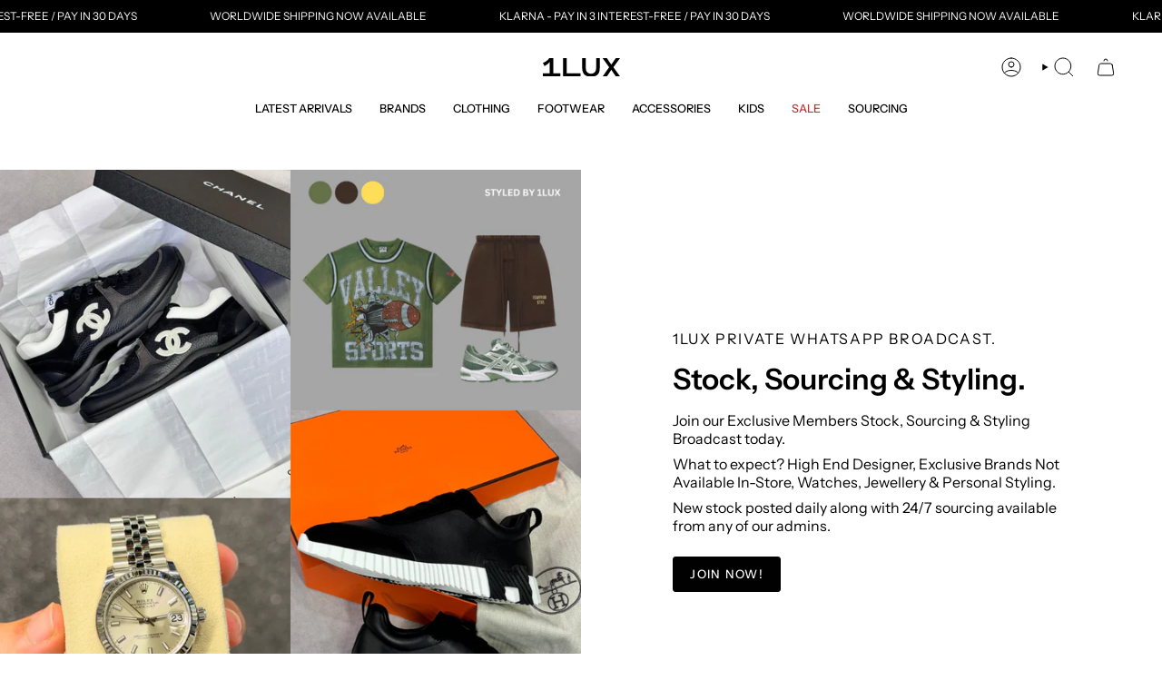

--- FILE ---
content_type: text/plain; charset=utf-8
request_url: https://d-ipv6.mmapiws.com/ant_squire
body_size: 153
content:
1lux.co.uk;019c15d6-e547-7a7f-8c2c-8fc5935d9b9b:b0f9ef58ff9fd3e397e50fa790657b2394d01c0a